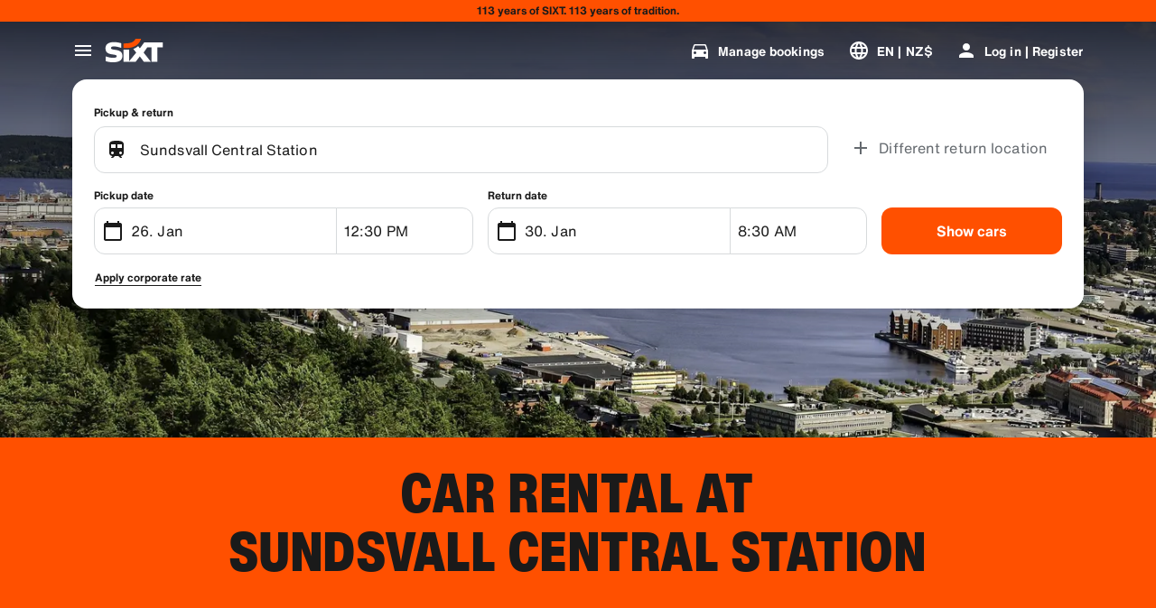

--- FILE ---
content_type: application/javascript
request_url: https://www.sixt.nz/webapp/chatbot/intl-chatbot-en-NZ.600ec98f6036f35b.js
body_size: 372
content:
"use strict";(self.webpackChunk_sixt_web_chatbot=self.webpackChunk_sixt_web_chatbot||[]).push([["70816"],{77895:function(t,e,a){function n(t,e,a){return e in t?Object.defineProperty(t,e,{value:a,enumerable:!0,configurable:!0,writable:!0}):t[e]=a,t}a.r(e),a.d(e,{TranslationChatbotENNZ:()=>r});class r{constructor(){n(this,"SmartBannerClose","Close"),n(this,"SmartBannerCta","To the App"),n(this,"SmartBannerSubtitle","Book and manage with ease."),n(this,"SmartBannerTitle","SIXT App")}}}}]);
//# sourceMappingURL=intl-chatbot-en-NZ.600ec98f6036f35b.js.map

--- FILE ---
content_type: application/javascript
request_url: https://www.sixt.nz/webapp/rent-search/35197.c656fbbf4db406e6.js
body_size: 3896
content:
"use strict";(self.webpackChunk_sixt_web_rent_search=self.webpackChunk_sixt_web_rent_search||[]).push([["35197"],{59007:function(e,t,r){r.d(t,{O:()=>a}),r(71625);class a{static assertIsDefined(e,t){if(null==e)throw Error("".concat(t||"Value"," was supposed to be defined but is not."));return e}}},88594:function(e,t,r){r.d(t,{f:()=>i}),r(75073),r(11523),r(68869);var a=r(7941);function n(e,t,r){return t in e?Object.defineProperty(e,t,{value:r,enumerable:!0,configurable:!0,writable:!0}):e[t]=r,e}class i extends a.V{onAuthStateChanged(e){let t=!(arguments.length>1)||void 0===arguments[1]||arguments[1];return this._onAuthStateChangedHandlers.push(e),t&&e(this._currentIdentity),()=>{let t=this._onAuthStateChangedHandlers.indexOf(e);t>-1&&this._onAuthStateChangedHandlers.splice(t,1)}}async restoreIdentity(e){let t=await this.getAuthFromBuffer();if(null===t)return;let r=await this.restoreIdentityInstance(t,e);this._currentIdentity=r}async updateAuthStatus(e){let t=null;null!==e&&(t=this.getNewIdentityInstance(e));let r=null==t?void 0:t.isUserChanged(this._currentIdentity);if(null===this._currentIdentity&&null!==e||null!==this._currentIdentity&&null===e||r)for(let e of this._onAuthStateChangedHandlers)e(t);this._currentIdentity=t,await this.updateBuffer(),await this.updateLegacyBuffer()}async updateBuffer(){if(void 0!==this._buffer){if(null!==this._currentIdentity){let e=this._currentIdentity.getDataForBuffer();await this._buffer.setItem(this._bufferName,e,this._bufferDuration)}else await this._buffer.removeItem(this._bufferName)}}async updateLegacyBuffer(){var e,t,r;if("undefined"!=typeof localStorage){if(null!==this._currentIdentity){let r=this._currentIdentity.getDataForLegacyBuffer();if(null===r)return;let a=null===(e=localStorage)||void 0===e?void 0:e.getItem("user"),n={...null!=a?JSON.parse(a):null,...r};null===(t=localStorage)||void 0===t||t.setItem("user",JSON.stringify(n))}else null===(r=localStorage)||void 0===r||r.removeItem("user")}}async getAuthFromBuffer(){if(void 0===this._buffer)return null;let e=await this._buffer.getItem(this._bufferName);return null===e?null:e}constructor({endpointBaseUrl:e,sixtHeaders:t,buffer:r,bufferName:a,bufferDuration:i=604800}){var s;super(e,t,null,r),n(this,"_currentIdentity",null),n(this,"_onAuthStateChangedHandlers",[]),n(this,"_bufferName",void 0),n(this,"_bufferDuration",void 0),this._bufferName=a||"sixt-auth-provider",this._bufferDuration=i,null===(s=this._buffer)||void 0===s||s.subscribe(this._bufferName,e=>{try{var t;let r=e&&(null===(t=JSON.parse(e))||void 0===t?void 0:t.data),a=r&&JSON.parse(r);this.updateAuthStatus(a||null)}catch(e){}})}}},84240:function(e,t,r){let a,n,i;r.d(t,{SixtApiV1AuthClient:()=>N}),r(75073),r(68869);var s,o=r(88594),u=r(59007),d=r(44781),p=r(29466),l=r(86576),h=((s={}).INVALID_OTP="INVALID_OTP",s.EXPIRED_OTP="EXPIRED_OTP",s.BAD_REQUEST="BAD_REQUEST",s.UNAUTHORIZED="UNAUTHORIZED",s.INTERNAL_ERROR="INTERNAL_ERROR",s.LOGIN_OTP_LIMIT_EXCEEDED="LOGIN_OTP_LIMIT_EXCEEDED",s.ACCESS_TOKEN_NOT_FOUND="ACCESS_TOKEN_NOT_FOUND",s);r(42792);var c=r(56017);class m extends c.X{constructor(e){super(e)}}var f=r(1352);class y{static decodeHeader(e){return y.decodePart(e,0)}static decodeBody(e){return y.decodePart(e,1)}static decodePart(e,t){try{return JSON.parse(y.base64UrlDecode(e.split(".")[t]))}catch(t){throw new m("Invalid token [".concat(e,"] specified: ").concat(t.message))}}static base64UrlDecode(e){let t=e.replace(/-/g,"+").replace(/_/g,"/");switch(t.length%4){case 0:break;case 2:t+="==";break;case 3:t+="=";break;default:throw"Illegal base64url string!"}try{return f.D.toUnicodeString(t)}catch(e){return f.D.toString(t)}}}var g=r(39970);function I(e,t,r){return t in e?Object.defineProperty(e,t,{value:r,enumerable:!0,configurable:!0,writable:!0}):e[t]=r,e}class _{static fromJson(e){let t=null;try{t=JSON.parse(e)}catch{return null}if((null==t?void 0:t.accessToken)===void 0||(null==t?void 0:t.expiresAt)===void 0||!g.O.RegexIsoDate.test(t.expiresAt))return null;let r=new _(t.accessToken);return r._expiresAt=new Date(t.expiresAt),r}get accessToken(){return this._accessToken}get userId(){return this._userId}get userEmail(){return this._userEmail}get expiresAt(){return this._expiresAt}isExpired(){return this._expiresAt<new Date}isUserChanged(e){return null!==e&&e.userId!==this._userId}getDataForBuffer(){return JSON.stringify({accessToken:this._accessToken,expiresAt:this._expiresAt})}getDataForLegacyBuffer(){return{auth:{accessToken:this._accessToken,expiresIn:this._expiresAt}}}toJson(){return JSON.stringify({accessToken:this._accessToken,expiresAt:this._expiresAt})}constructor(e){I(this,"_accessToken",void 0),I(this,"_expiresAt",void 0),I(this,"_userId",void 0),I(this,"_userEmail",void 0),this._accessToken=e;let t=y.decodeBody(e),r=t.exp-t.iat;this._expiresAt=new Date,this._expiresAt.setSeconds(this._expiresAt.getSeconds()+r-20),this._userId=t.user_id,this._userEmail=t.email}}let w="556f2a40cddd9c87292f9a22cdab18d054409781a6aadc4e3fae5232e5ed9d55";r(71625),r(92362),r(55295);var S=r(78819),v=r(29089);let O=new(r.n(v)())({allErrors:!0,coerceTypes:!1,format:"fast",nullable:!0,unicode:!0,uniqueItems:!0,useDefaults:!0});O.addMetaSchema(r(5012));let b=O.compile({$schema:"http://json-schema.org/draft-07/schema#",defaultProperties:[],definitions:{IUserLoginOtpResponseChannel:{defaultProperties:[],properties:{detail:{description:"Masked channel detail (e.g., exa****@****com)",type:"string"},name:{description:"Channel name (e.g., email)",type:"string"}},required:["detail","name"],type:"object"}},properties:{channels:{description:"Channels that were used to send OTP to",items:{$ref:"#/definitions/IUserLoginOtpResponseChannel"},type:"array"},otpExpiryTime:{description:"Expiry time of the OTP",type:"string"},otpRetryLimit:{description:"Number of times you can retry OTP",type:"string"}},required:["channels","otpExpiryTime","otpRetryLimit"],type:"object"});function T(e,t,r){return t in e?Object.defineProperty(e,t,{value:r,enumerable:!0,configurable:!0,writable:!0}):e[t]=r,e}class N extends o.f{static async Initialize(e,t,r){let a=new N(e,t,r);return await a.restoreIdentity(),a}async login(e){let t=[{parameterName:"username",parameterValue:e.userName,parameterType:d.a.Body},{parameterName:"password",parameterValue:e.password,parameterType:d.a.Body}],r=await this.requestSingle(N.EndpointLogin,t);return await this.updateAuthStatus(r),this._currentIdentity}async loginWithHash(e){let t=[{parameterName:"hash",parameterValue:e.hash,parameterType:d.a.Body}],r=await this.requestSingle(N.EndpointLoginWithHash,t);return await this.updateAuthStatus(r),this._currentIdentity}async singleSignOn(e){let t=[{parameterName:"idToken",parameterValue:e.idToken,parameterType:d.a.Body}];e.firstName&&t.push({parameterName:"firstName",parameterValue:e.firstName,parameterType:d.a.Body}),e.lastName&&t.push({parameterName:"lastName",parameterValue:e.lastName,parameterType:d.a.Body});let r=await this.requestSingle(N.EndpointSingleSignOn,t);return await this.updateAuthStatus(r),this._currentIdentity}async logout(){let e=await this.getValidAccessToken();if(null==e)return;let t=[{parameterName:"accessToken",parameterValue:e,parameterType:d.a.Body}];try{await this.requestWithoutResponse(N.EndpointLogout,t),await this.updateAuthStatus(null)}catch(e){if(e instanceof p.M&&e.errorCode===h.ACCESS_TOKEN_NOT_FOUND){await this.updateAuthStatus(null);return}throw e}}async getValidAccessToken(){let e=arguments.length>0&&void 0!==arguments[0]&&arguments[0];return(await this.restoreIdentity(e),null==this._currentIdentity)?null:this._currentIdentity.accessToken}async getValidAuthorizationHeader(e){let t=await this.getValidAccessToken(e);return null===t?null:"Bearer ".concat(t)}async getUserId(){var e,t;return null!==(t=null===(e=this._currentIdentity)||void 0===e?void 0:e.userId)&&void 0!==t?t:null}async requestLoginOtp(e){let t=[{parameterName:"Sx-Browser-Id",parameterValue:u.O.assertIsDefined(this._sixtHeaders.browserId),parameterType:d.a.Header}],r=JSON.stringify(e);return await this.requestSingle(N.EndpointRequestLoginOtp,t,r)}async verifyLoginOtp(e){let t=[{parameterName:"Sx-Browser-Id",parameterValue:u.O.assertIsDefined(this._sixtHeaders.browserId),parameterType:d.a.Header}],r=JSON.stringify(e),a=await this.requestSingle(N.EndpointVerifyLoginOtp,t,r);return await this.updateAuthStatus(a),this._currentIdentity}async verifyGuestOtpForLogin(e){var t;let r={...e};r.guestAuthHeader&&delete r.guestAuthHeader;let a=[{parameterName:"Sx-Browser-Id",parameterValue:u.O.assertIsDefined(this._sixtHeaders.browserId),parameterType:d.a.Header},{parameterName:"Authorization",parameterValue:null!==(t=e.guestAuthHeader)&&void 0!==t?t:"",parameterType:d.a.Header}],n=JSON.stringify(r),i=await this.requestSingle(N.EndpointVerifyGuestOtpForLogin,a,n);return await this.updateAuthStatus(i),this._currentIdentity}async getToken(e){let t=[{parameterName:"Sx-Browser-Id",parameterValue:u.O.assertIsDefined(this._sixtHeaders.browserId),parameterType:d.a.Header}],r=JSON.stringify(e),a=await this.requestSingle(N.EndpointGetToken,t,r);return await this.updateAuthStatus(a),a}async requestUserLoginOtp(e){let t=[{parameterName:"Sx-Browser-Id",parameterValue:u.O.assertIsDefined(this._sixtHeaders.browserId),parameterType:d.a.Header}],r=JSON.stringify(e);return await this.requestSingle(N.EndpointUserLoginOtp,t,r)}async verifyUserLoginOtp(e){let t=[{parameterName:"Sx-Browser-Id",parameterValue:u.O.assertIsDefined(this._sixtHeaders.browserId),parameterType:d.a.Header}],r=JSON.stringify(e),a=await this.requestSingle(N.EndpointUserLoginOtpVerify,t,r);return await this.updateAuthStatus(a),a}updateAuthenticationStatus(e){return this.updateAuthStatus(e)}interceptHeaders(e){super.interceptHeaders(e),e.set("Sx-Browser-Id",u.O.assertIsDefined(this._sixtHeaders.browserId))}getNewIdentityInstance(e){return new _(e.accessToken)}async restoreIdentityInstance(e,t){let r=_.fromJson(e);return null===r?null:t||r.isExpired()?(await this.refreshToken(r),this._currentIdentity):r}async refreshToken(e){let t=[{parameterName:"accessToken",parameterValue:e.accessToken,parameterType:d.a.Body}];try{let e=await this.requestSingle(N.EndpointRefreshToken,t);await this.updateAuthStatus(e)}catch(e){if(e instanceof p.M){await this.updateAuthStatus(null);return}throw e}}constructor(e,t,r){super({endpointBaseUrl:e.endpoint,sixtHeaders:t,buffer:r,bufferName:"identity"})}}T(N,"CommonEndpointValues",{expiryInSeconds:0,supportAuthentication:!1,requireAuthentication:!1}),T(N,"EndpointLogin",{...N.CommonEndpointValues,httpMethod:l.w.Post,path:"/v1/auth/login",validateResponseItem:i,responseSchemaHash:w}),T(N,"EndpointLoginWithHash",{...N.CommonEndpointValues,httpMethod:l.w.Post,path:"/v1/auth/loginWithHash",validateResponseItem:i,responseSchemaHash:w}),T(N,"EndpointSingleSignOn",{...N.CommonEndpointValues,httpMethod:l.w.Post,path:"/v1/auth/sso",validateResponseItem:i,responseSchemaHash:w}),T(N,"EndpointRefreshToken",{...N.CommonEndpointValues,httpMethod:l.w.Post,path:"/v1/auth/refreshtoken",validateResponseItem:i,responseSchemaHash:w,isIdempotent:!0}),T(N,"EndpointLogout",{...N.CommonEndpointValues,httpMethod:l.w.Post,path:"/v1/auth/logout"}),T(N,"EndpointRequestLoginOtp",{...N.CommonEndpointValues,httpMethod:l.w.Post,path:"/v1/auth/requestLoginOTP",validateResponseItem:n,responseSchemaHash:"8daa37128f1c359496a3b9c11c75713f10a6d92a896e8097f9aaa967e7360552"}),T(N,"EndpointVerifyLoginOtp",{...N.CommonEndpointValues,httpMethod:l.w.Post,path:"/v1/auth/verifyLoginOTP",validateResponseItem:i,responseSchemaHash:w}),T(N,"EndpointVerifyGuestOtpForLogin",{...N.CommonEndpointValues,httpMethod:l.w.Post,path:"/v1/auth/guest/otp/verify",validateResponseItem:i,responseSchemaHash:w}),T(N,"EndpointGetToken",{...N.CommonEndpointValues,httpMethod:l.w.Post,path:"/v1/auth/getToken",validateResponseItem:a,responseSchemaHash:"69c3359ab33fbbbc7ab11b111ea7390d70f54449f9003a1ee6f84eb301acde9d"}),T(N,"EndpointUserLoginOtp",{...N.CommonEndpointValues,httpMethod:l.w.Post,path:"/v1/auth/userLogin/otp",validateResponseItem:function(e){if(b(e))return e;throw Error("".concat(O.errorsText(b.errors.filter(e=>"if"!==e.keyword),{dataVar:"IUserLoginOtpResponse"}),"\n\n").concat((0,S.inspect)(e)))},responseSchemaHash:"a1b2c3d4e5f6g7h8i9j0k1l2m3n4o5p6q7r8s9t0u1v2w3x4y5z6a7b8c9d0e1f2"}),T(N,"EndpointUserLoginOtpVerify",{...N.CommonEndpointValues,httpMethod:l.w.Post,path:"/v1/auth/userLogin/otp/verify",validateResponseItem:i,responseSchemaHash:w})},5012:function(e){e.exports=JSON.parse('{"$schema":"http://json-schema.org/draft-06/schema#","$id":"http://json-schema.org/draft-06/schema#","title":"Core schema meta-schema","definitions":{"schemaArray":{"type":"array","minItems":1,"items":{"$ref":"#"}},"nonNegativeInteger":{"type":"integer","minimum":0},"nonNegativeIntegerDefault0":{"allOf":[{"$ref":"#/definitions/nonNegativeInteger"},{"default":0}]},"simpleTypes":{"enum":["array","boolean","integer","null","number","object","string"]},"stringArray":{"type":"array","items":{"type":"string"},"uniqueItems":true,"default":[]}},"type":["object","boolean"],"properties":{"$id":{"type":"string","format":"uri-reference"},"$schema":{"type":"string","format":"uri"},"$ref":{"type":"string","format":"uri-reference"},"title":{"type":"string"},"description":{"type":"string"},"default":{},"examples":{"type":"array","items":{}},"multipleOf":{"type":"number","exclusiveMinimum":0},"maximum":{"type":"number"},"exclusiveMaximum":{"type":"number"},"minimum":{"type":"number"},"exclusiveMinimum":{"type":"number"},"maxLength":{"$ref":"#/definitions/nonNegativeInteger"},"minLength":{"$ref":"#/definitions/nonNegativeIntegerDefault0"},"pattern":{"type":"string","format":"regex"},"additionalItems":{"$ref":"#"},"items":{"anyOf":[{"$ref":"#"},{"$ref":"#/definitions/schemaArray"}],"default":{}},"maxItems":{"$ref":"#/definitions/nonNegativeInteger"},"minItems":{"$ref":"#/definitions/nonNegativeIntegerDefault0"},"uniqueItems":{"type":"boolean","default":false},"contains":{"$ref":"#"},"maxProperties":{"$ref":"#/definitions/nonNegativeInteger"},"minProperties":{"$ref":"#/definitions/nonNegativeIntegerDefault0"},"required":{"$ref":"#/definitions/stringArray"},"additionalProperties":{"$ref":"#"},"definitions":{"type":"object","additionalProperties":{"$ref":"#"},"default":{}},"properties":{"type":"object","additionalProperties":{"$ref":"#"},"default":{}},"patternProperties":{"type":"object","additionalProperties":{"$ref":"#"},"default":{}},"dependencies":{"type":"object","additionalProperties":{"anyOf":[{"$ref":"#"},{"$ref":"#/definitions/stringArray"}]}},"propertyNames":{"$ref":"#"},"const":{},"enum":{"type":"array","minItems":1,"uniqueItems":true},"type":{"anyOf":[{"$ref":"#/definitions/simpleTypes"},{"type":"array","items":{"$ref":"#/definitions/simpleTypes"},"minItems":1,"uniqueItems":true}]},"format":{"type":"string"},"allOf":{"$ref":"#/definitions/schemaArray"},"anyOf":{"$ref":"#/definitions/schemaArray"},"oneOf":{"$ref":"#/definitions/schemaArray"},"not":{"$ref":"#"}},"default":{}}')}}]);
//# sourceMappingURL=35197.c656fbbf4db406e6.js.map

--- FILE ---
content_type: application/javascript
request_url: https://www.sixt.nz/webapp/rent-search/intl-rentSearch-en-NZ.21facfb2c993b16a.js
body_size: 2198
content:
"use strict";(self.webpackChunk_sixt_web_rent_search=self.webpackChunk_sixt_web_rent_search||[]).push([["68755"],{21581:function(e,t,i){function o(e,t,i){return t in e?Object.defineProperty(e,t,{value:i,enumerable:!0,configurable:!0,writable:!0}):e[t]=i,e}i.r(t),i.d(t,{TranslationRentSearchENNZ:()=>n});class n{getAvailableDates(e){return"".concat(e," Deal dates")}getAvailableLocation(e){return"".concat(e," Deal locations")}getCampaignDeal(e){return"".concat(e," Deal")}getDateCampaignInEligibilityInfo(e){return"If you're flexible, pick dates that show the green tag to grab our ".concat(e," Deal.")}getLocationCampaignInEligibilityInfo(e){return"If you're flexible, pick a location that shows the green tag to grab our ".concat(e," Deal.")}getLocationDateCampaignInEligibilityInfo(e){return"You are flexible? Adjust your dates and location and follow the green tag for our ".concat(e," Deal savings")}getLocationInfoContentLine2(e){return"After selecting pickup and return dates, you’ll see all ".concat(e," locations on the map.")}getLocationSublineText(e){return"See all ".concat(e," locations on map")}constructor(){o(this,"Age","Age"),o(this,"AirportStations","Airports"),o(this,"BranchOpeningTimesHeading","Operating Hours"),o(this,"BranchRecommendationTitle","Popular stations"),o(this,"CampaignClaimDiscount","Claim deal"),o(this,"Cars","Cars"),o(this,"CityAreaLabel","Cities or areas"),o(this,"Clear","Clear"),o(this,"Closed","Closed"),o(this,"ClosedAtPickup","This branch is closed at your pickup time."),o(this,"ClosedAtReturn","This branch is closed at your return time."),o(this,"Continue","Next"),o(this,"ContinueButtonText","Continue"),o(this,"DateCampaignInEligibilityHintTitle","Save more by adjusting your dates"),o(this,"DefaultErrorModalContent","Sorry, there’s a problem our end \nWhile we fix it, please continue with your booking or refresh the page if you can't proceed."),o(this,"DefaultErrorModalTitle","We’re sorry"),o(this,"DelColDeliverAndCollectService","Delivery and collection service"),o(this,"DelcolContentLabel","Whether it's home, a hotel, or an office, we'll deliver your rental to your chosen address."),o(this,"DelcolSublineLabel","Rentals delivered to your office, hotel, or home."),o(this,"DifferentReturnLocation","Different return location"),o(this,"DifferentReturnLocationWithQuestionMark","Different return location?"),o(this,"DigitalBranchOpeningTimesHeading","Keybox access hours"),o(this,"DowntownStationLabel","City locations"),o(this,"DriverAge","Driver Age"),o(this,"ErrorBranchSoldOut","This branch is fully booked on the selected date."),o(this,"ErrorChangeDate","Change date"),o(this,"ErrorChangeTime","Change time"),o(this,"ErrorDropoffBranchClosed","This branch is closed on your return date."),o(this,"ErrorPickupBranchClosed","This branch is closed on your pickup date."),o(this,"Excuse","We're sorry."),o(this,"FromDateTime","Pickup"),o(this,"HelpAndContact","Help and contact"),o(this,"IbeSearchReturnAtPickup","Return at pickup"),o(this,"KeyboxPickupBranchHintHeading","Keybox pickup"),o(this,"KeyboxPickupDigitalBranchHintHeading","Self-service location"),o(this,"KeyboxPickupLabel","Keybox pickup available"),o(this,"KeyboxPickupTimeslot","Keybox pickup"),o(this,"LastSearchesLabel","History"),o(this,"LocationCampaignInEligibilityHintTitle","Save more by adjusting your location"),o(this,"LocationDateCampaignInEligibilityHintTitle","Small changes, big savings"),o(this,"LocationInfoContentLine1","Multiple locations are available in this area."),o(this,"LocationInfoStaticContentLine","After selecting pickup and return dates, you’ll see locations on the map."),o(this,"LocationSublineStaticText","See nearby stations on map"),o(this,"Locations","Locations"),o(this,"ModifiedStationDateTimeMessage","Date/time fields have been reset. Please select new dates/times."),o(this,"NearMyLocation","Near my location"),o(this,"NoDatesSelectedText","No dates selected"),o(this,"NoSuggestionsFound","No results found."),o(this,"NoSuggestionsFoundSubtitle","We did not find any location with that name. Try again by entering a different place or address."),o(this,"NotServiceableDescription","SIXT is not yet available here.\nLet's see if we can find another location nearby."),o(this,"NotServiceableTryDifferentSelection","Try searching a new address, city or airport."),o(this,"OnRequest","By Request"),o(this,"OpeningHoursFr","Fri"),o(this,"OpeningHoursHolidays","Holidays"),o(this,"OpeningHoursMo","Mon"),o(this,"OpeningHoursSa","Sat"),o(this,"OpeningHoursSu","Sun"),o(this,"OpeningHoursTh","Thu"),o(this,"OpeningHoursTu","Tue"),o(this,"OpeningHoursViewOpeningHours","Business hours"),o(this,"OpeningHoursWe","Wed"),o(this,"OtherStations","Other"),o(this,"PickUp","Pickup"),o(this,"PickUpAndReturn","Pickup & return"),o(this,"Pickup24h","24-hour pickup"),o(this,"PromoBannerIbeLorText","Less risk, more fun, and online-only! For rentals longer than 4 days, save up to an additional 10% on already discounted protection packages."),o(this,"PromoBannerIbeText","Less risk, more fun, and online-only! Look for special discounts on our protection packages."),o(this,"RequestInfo","If you book a car outside of opening times, we'll let you know if it's possible after you make the booking."),o(this,"Return","Return"),o(this,"Return24h","24-hour return"),o(this,"ReturnLocation","Return location"),o(this,"SearchEngineShowStations","Show stations"),o(this,"SearchErrorBranchClosed","Branch is closed"),o(this,"SearchErrorDateTooFar","Date is too far in the future "),o(this,"SearchErrorDismiss","Close"),o(this,"SearchPlaceholderInOverlay","Search for Airport, city, ZIP-code or address"),o(this,"SearchResultPickupHeader","Pickup location"),o(this,"SeeOffers","See offers"),o(this,"SeeOptionsNearMe","See options near me"),o(this,"SeeOptionsNearMeInformation","To use the “See options near me” function, allow your browser to locate your current position. You can change this in your browser settings and then refresh the page to try again.\xa0"),o(this,"SelectPickup","Select pickup"),o(this,"SelectPickupTime","Select pickup time"),o(this,"SelectReturnTime","Select return time"),o(this,"SelectStation","Select location"),o(this,"SelectYourDates","Select your dates"),o(this,"ShowCars","Show cars"),o(this,"ShowLess","Show less"),o(this,"ShowMore","Show more"),o(this,"ShowTrucks","Show trucks"),o(this,"StationDetails","Station Details"),o(this,"StationPickupAddress","Select as pickup"),o(this,"StationReturnAddress","Select as return"),o(this,"Stations","Stations"),o(this,"Stationsdetails","Station Details"),o(this,"TimeListEarlyMorning","Early Morning"),o(this,"TimeListEvening","Evening"),o(this,"TimeListMorning","Morning"),o(this,"TimeListMorningAfternoon","Morning - afternoon"),o(this,"TimeListOpeningTimes","Opening Times"),o(this,"ToDateTime","Return"),o(this,"TrainStationLabel","Train stations"),o(this,"TripDates","Trip dates"),o(this,"Trucks","Vans"),o(this,"VirtualProfileCardAddCorporate","Apply corporate rate"),o(this,"VirtualProfileCardAppliedCorporate","Corporate rate:"),o(this,"Yes","Yes"),o(this,"YourRentalDetail","Your rental details")}}}}]);
//# sourceMappingURL=intl-rentSearch-en-NZ.21facfb2c993b16a.js.map

--- FILE ---
content_type: application/javascript
request_url: https://www.sixt.nz/sitegen/5632.24e29ac60ca3991a.js
body_size: 2396
content:
"use strict";(self.webpackChunk_sixt_web_sitegen_stationfinder=self.webpackChunk_sixt_web_sitegen_stationfinder||[]).push([["5632"],{98003:function(e,t,n){n.d(t,{c:()=>f});var r=n(31549),i=n(2458),o=n.n(i),a=n(33391),l=n(52157),c=n(2440),s=n(53980);let d=(0,c.l)("headlineBig"),g=o().span.withConfig({componentId:"sc-ef2897e9-0"})([""," color:var(--debug-typo-color,",");",""],d,({theme:e,$kind:t})=>e[t],({$hyphenateForLongWords:e})=>e&&(0,i.css)(["",""],s.i)),f=e=>{var t,n,{text:i,kind:o=a.h.Primary,tag:c="div",hyphenateForLongWords:s=!1}=e,d=function(e,t){if(null==e)return{};var n,r,i=function(e,t){if(null==e)return{};var n,r,i={},o=Object.keys(e);for(r=0;r<o.length;r++)n=o[r],t.indexOf(n)>=0||(i[n]=e[n]);return i}(e,t);if(Object.getOwnPropertySymbols){var o=Object.getOwnPropertySymbols(e);for(r=0;r<o.length;r++)n=o[r],!(t.indexOf(n)>=0)&&Object.prototype.propertyIsEnumerable.call(e,n)&&(i[n]=e[n])}return i}(e,["text","kind","tag","hyphenateForLongWords"]);let f=!!s&&(0,l.m)(i);return(0,r.jsx)(g,(t=function(e){for(var t=1;t<arguments.length;t++){var n=null!=arguments[t]?arguments[t]:{},r=Object.keys(n);"function"==typeof Object.getOwnPropertySymbols&&(r=r.concat(Object.getOwnPropertySymbols(n).filter(function(e){return Object.getOwnPropertyDescriptor(n,e).enumerable}))),r.forEach(function(t){var r;r=n[t],t in e?Object.defineProperty(e,t,{value:r,enumerable:!0,configurable:!0,writable:!0}):e[t]=r})}return e}({as:c,$kind:o},d),n=n={$hyphenateForLongWords:f,children:i},Object.getOwnPropertyDescriptors?Object.defineProperties(t,Object.getOwnPropertyDescriptors(n)):(function(e,t){var n=Object.keys(e);if(Object.getOwnPropertySymbols){var r=Object.getOwnPropertySymbols(e);n.push.apply(n,r)}return n})(Object(n)).forEach(function(e){Object.defineProperty(t,e,Object.getOwnPropertyDescriptor(n,e))}),t))}},68020:function(e,t,n){n.d(t,{j:()=>a});var r=n(31549),i=n(96991),o=n(31055);let a=()=>((0,i.M)(o.l.FleetSlider),(0,r.jsx)("div",{id:"fleetslider_root"}))},97419:function(e,t,n){n.d(t,{Z:()=>R});var r=n(31549),i=n(33391),o=n(2458),a=n.n(o),l=n(23500),c=n(89500);a().div.withConfig({componentId:"sc-9f699b78-0"})(["padding:"," 0;"],(0,c.W)("xl"));let s=a()(l.t).withConfig({componentId:"sc-9f699b78-1"})(["text-align:center;"]),d=a().div.withConfig({componentId:"sc-47f8509-0"})(["display:flex;"]);var g=n(91011),f=n(70340);let m=({label:e,kind:t,scale:n,size:o,value:a})=>(0,r.jsxs)(r.Fragment,{children:[(0,r.jsx)(g.w,{children:e}),(0,r.jsx)(d,{children:[...Array(n)].map((e,n)=>{let l=a>=n+1?{icon:"star",kind:t}:a>n?{icon:"star_half",kind:t}:{icon:"star_border",kind:t===i.h.Primary?i.h.Secondary:t};return(0,r.jsx)(f.G,{kind:l.kind,size:o,src:l.icon},`rating-${n}`)})})]});var p=n(22619);let h=a().div.withConfig({componentId:"sc-2a0493da-0"})(["display:flex;flex-direction:column;align-items:center;justify-content:center;margin:auto;@media ","{flex-direction:row;}"],p.f.Medium),y=a().div.withConfig({componentId:"sc-2a0493da-1"})(["margin:"," 0 0 0;@media ","{margin:0 0 0 ",";}"],(0,c.W)("3xs"),p.f.Medium,(0,c.W)("l")),b=a()(l.t).withConfig({componentId:"sc-2a0493da-2"})(["padding-top:",";text-align:center;"],(0,c.W)("3xs")),u=({ratingNumeral:e,ratingFormatted:t,ratingDescription:n,ratingHint:o})=>(0,r.jsxs)(r.Fragment,{children:[(0,r.jsxs)(h,{children:[(0,r.jsx)(l.t,{type:"displayLarge",text:t}),(0,r.jsxs)(y,{children:[(0,r.jsx)(m,{label:e.toString(),scale:5,value:e,size:44,kind:i.h.Brand}),(0,r.jsx)(l.t,{type:"copyXLarge",text:n,kind:i.h.Secondary})]})]}),o&&(0,r.jsx)(b,{type:"copyLarge",text:o,kind:i.h.Secondary})]});var x=n(28552),j=n(84805),w=n(64121),v=n(20903),O=n(50418);let P=a()(l.t).withConfig({componentId:"sc-76617f87-0"})(["text-align:center;margin-bottom:",";"],(0,c.W)("l")),k=a().div.withConfig({componentId:"sc-76617f87-1"})(["padding:"," 0;"],(0,c.W)("xl")),S=a().div.withConfig({componentId:"sc-76617f87-2"})(["","{@media ","{justify-content:center;}}"],v.lG,p.f.Small),C=a().div.withConfig({componentId:"sc-76617f87-3"})(["overflow:hidden;",";border:1px solid ",";display:flex;flex-flow:column;margin-right:",";width:calc(100% - 8rem);&:first-child{margin-left:",";@media ","{margin-left:0;}}&:last-child{margin-right:",";@media ","{margin-right:0;}}@media ","{width:calc(20% - ",");}@media ","{max-width:200px;}"],(0,w.qR)("m"),(0,O.$)(i.h.Tertiary),(0,c.W)("m"),(0,c.W)("3xl"),p.f.Small,(0,c.W)("3xl"),p.f.Small,p.f.Small,(0,c.W)("m"),p.f.Large),W=a().header.withConfig({componentId:"sc-76617f87-4"})(["background:",";padding:"," "," ",";display:flex;justify-content:center;align-items:center;"],(0,O.$)(i.h.Canvas1),(0,c.W)("l"),(0,c.W)("m"),(0,c.W)("m")),L=a()(l.t).withConfig({componentId:"sc-76617f87-5"})(["margin-right:",";"],(0,c.W)("3xs")),I=a()(l.t).withConfig({componentId:"sc-76617f87-6"})(["hyphens:auto;word-wrap:break-word;overflow:hidden;"]),M=a().footer.withConfig({componentId:"sc-76617f87-7"})(["background:",";padding:"," ",";display:flex;justify-content:center;align-items:center;flex-grow:1;text-align:center;"],(0,O.$)(i.h.Container2),(0,c.W)("m"),(0,c.W)("xs")),D=({value:e,text:t})=>(0,r.jsxs)(C,{children:[(0,r.jsxs)(W,{children:[(0,r.jsx)(L,{text:e,type:"titleMedium"}),(0,r.jsx)(f.G,{src:"star"})]}),(0,r.jsx)(M,{children:(0,r.jsx)(I,{text:t,type:"copyLargeHeavy"})})]}),_=({heading:e,scores:t})=>(0,r.jsxs)(k,{children:[(0,r.jsx)(P,{text:e,tag:"p",type:"copyXLargeHeavy"}),(0,r.jsx)(S,{children:(0,r.jsx)(j.o,{indicatorPosition:"below-slide",arrowSize:"large",slideAlignment:"center",showNavigation:!1,children:t.map(e=>{var t,n;return(0,x.createElement)(D,(t=function(e){for(var t=1;t<arguments.length;t++){var n=null!=arguments[t]?arguments[t]:{},r=Object.keys(n);"function"==typeof Object.getOwnPropertySymbols&&(r=r.concat(Object.getOwnPropertySymbols(n).filter(function(e){return Object.getOwnPropertyDescriptor(n,e).enumerable}))),r.forEach(function(t){var r;r=n[t],t in e?Object.defineProperty(e,t,{value:r,enumerable:!0,configurable:!0,writable:!0}):e[t]=r})}return e}({},e),n=n={key:`${e.text}-${e.value}`},Object.getOwnPropertyDescriptors?Object.defineProperties(t,Object.getOwnPropertyDescriptors(n)):(function(e,t){var n=Object.keys(e);if(Object.getOwnPropertySymbols){var r=Object.getOwnPropertySymbols(e);n.push.apply(n,r)}return n})(Object(n)).forEach(function(e){Object.defineProperty(t,e,Object.getOwnPropertyDescriptor(n,e))}),t))})})})]});var E=n(76120),F=n(78250),$=n(87249),H=n(27179);let N=a().div.withConfig({componentId:"sc-44ec678f-0"})(["padding:"," 0;"],(0,c.W)("xl")),T=a()(H.O).withConfig({componentId:"sc-44ec678f-1"})(["",";overflow:hidden;padding:"," ",";margin-bottom:",";@media ","{min-height:100%;margin-bottom:0;}"],(0,w.qR)("l"),(0,c.W)("l"),(0,c.W)("m"),({isLast:e})=>e?0:(0,c.W)("m"),p.f.Medium),G=a().div.withConfig({componentId:"sc-44ec678f-2"})(["display:flex;justify-content:space-between;align-items:center;padding-bottom:",";"],(0,c.W)("m")),X=a().div.withConfig({componentId:"sc-44ec678f-3"})(["display:flex;align-items:center;"]);var z=n(44717);let B={[F.x.ExtraSmall]:12,[F.x.Medium]:4},q={[F.x.ExtraSmall]:1,[F.x.Small]:1},A=({items:e,labelMore:t,labelLess:n,buttonLabelMore:o,buttonLabelLess:a})=>{let c=e.map((o,a)=>{let c=a===e.length-1;return(0,r.jsxs)(T,{colorTheme:E.Q.Prime,backgroundKind:i.h.Canvas1,isLast:c,children:[(0,r.jsxs)(G,{children:[(0,r.jsx)(l.t,{type:"titleSmallHeavy",text:o.name}),o.ratingNumeral>3&&(0,r.jsxs)(X,{children:[(0,r.jsx)(l.t,{type:"copyXLarge",text:o.ratingFormatted,kind:i.h.Secondary}),(0,r.jsx)(f.G,{src:"star",kind:i.h.Brand})]})]}),(0,r.jsx)(z.b,{previewHeight:100,gradientColor:i.h.Container1,labelLess:n,labelMore:t,children:(0,r.jsx)(l.t,{type:"copyLarge",text:o.reviewText})})]},o.reviewText)});return(0,r.jsx)(N,{children:(0,r.jsx)($.XW,{items:c,colsPerItem:B,itemsToDisplay:q,buttonLabelMore:o,buttonLabelLess:a,justify:"center"})})},R=({overallRating:e,scores:t,writtenReviews:n,reviewFootnote:o,shouldShowFootnote:a,minReviewScore:l})=>(0,r.jsxs)("div",{children:[(null==e?void 0:e.ratingNumeral)&&e.ratingNumeral>l?(0,r.jsx)(u,{ratingNumeral:e.ratingNumeral,ratingFormatted:e.ratingFormatted,ratingDescription:e.ratingDescription,ratingHint:e.ratingHint}):null,(null==t?void 0:t.scores.length)>0?(0,r.jsx)(_,{heading:t.heading,scores:t.scores}):null,n.items.length>0?(0,r.jsx)(A,{items:n.items,labelMore:n.labelMore,labelLess:n.labelLess,buttonLabelMore:n.buttonLabelMore,buttonLabelLess:n.buttonLabelLess}):null,a&&(0,r.jsx)(s,{text:o,tag:"p",type:"copySmall23",kind:i.h.Secondary})]})},75290:function(e,t,n){n.d(t,{Yw:()=>r});let r=4}}]);
//# sourceMappingURL=5632.24e29ac60ca3991a.js.map

--- FILE ---
content_type: application/javascript
request_url: https://www.sixt.nz/sitegen/svg360.f8afe8a7aa0742e1.js
body_size: 397
content:
"use strict";(self.webpackChunk_sixt_web_sitegen_stationfinder=self.webpackChunk_sixt_web_sitegen_stationfinder||[]).push([["64098"],{89932:function(n,t,e){e.r(t),e.d(t,{default:()=>i});var r,a=e(28552);function l(){return(l=Object.assign?Object.assign.bind():function(n){for(var t=1;t<arguments.length;t++){var e=arguments[t];for(var r in e)({}).hasOwnProperty.call(e,r)&&(n[r]=e[r])}return n}).apply(null,arguments)}let i=function(n){return a.createElement("svg",l({xmlns:"http://www.w3.org/2000/svg",viewBox:"0 0 40 40"},n),r||(r=a.createElement("path",{fill:"#191919",d:"M13.032 19l6.609-5.407 1.266 1.548L16.19 19H38v6.65l-4.142 1.84a3.502 3.502 0 01-6.521.51H11.663a3.5 3.5 0 01-6.326 0H2v-5.049L8.209 19h4.823zm14.003 7a3.5 3.5 0 016.764-.672L36 24.35V21H8.791L4 24.049V26h1.035a3.5 3.5 0 016.93 0h15.07zM8.5 28a1.5 1.5 0 100-3 1.5 1.5 0 000 3zm22 0a1.5 1.5 0 100-3 1.5 1.5 0 000 3z"})))}},37596:function(n,t,e){e.r(t),e.d(t,{default:()=>i});var r,a=e(28552);function l(){return(l=Object.assign?Object.assign.bind():function(n){for(var t=1;t<arguments.length;t++){var e=arguments[t];for(var r in e)({}).hasOwnProperty.call(e,r)&&(n[r]=e[r])}return n}).apply(null,arguments)}let i=function(n){return a.createElement("svg",l({xmlns:"http://www.w3.org/2000/svg",viewBox:"0 0 24 24"},n),r||(r=a.createElement("path",{d:"M22 9.24l-7.19-.62L12 2 9.19 8.63 2 9.24l5.46 4.73L5.82 21 12 17.27 18.18 21l-1.63-7.03L22 9.24zM12 15.4V6.1l1.71 4.04 4.38.38-3.32 2.88 1 4.28L12 15.4z"})))}}}]);
//# sourceMappingURL=svg360.f8afe8a7aa0742e1.js.map